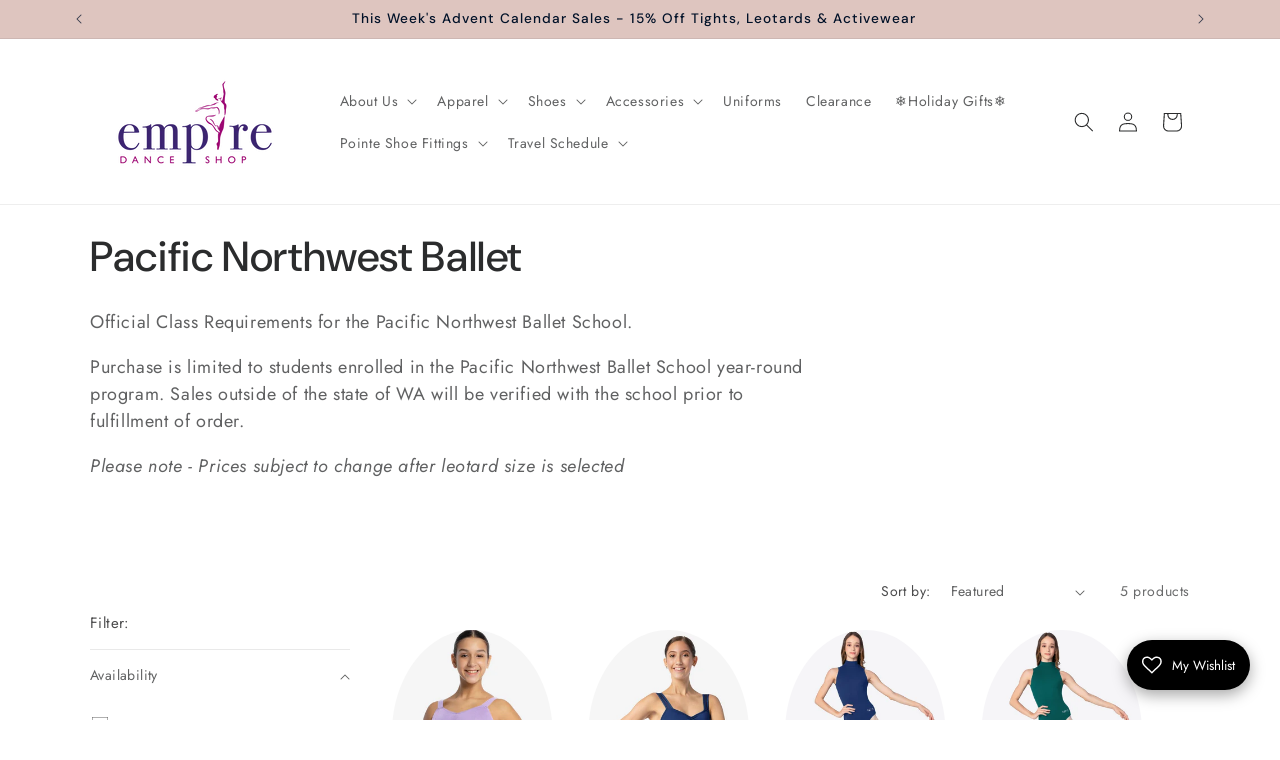

--- FILE ---
content_type: text/css
request_url: https://cdn.shopify.com/extensions/019a6d70-8f3f-750b-ac15-9abb1a436691/punchy-54/assets/widget.css
body_size: 1210
content:
#punchy-widget-container {
  z-index: 100;
  position: relative;
  max-width: 100%;
}

.punchy-widget-handle {
  height: 50px;
  width: 50px;
  z-index: 101;
}

.punchy-widget-handle-container {
  position: fixed;

  display: flex;
  max-width: 100%;
}

.widget-side-right .punchy-widget-handle-container {
  flex-direction: row-reverse;
}

.widget-side-left .punchy-widget-handle-container {
  flex-direction: row;
}

.punchy-widget-nudge {
  max-width: 0px;
  display: flex;
  overflow: hidden;
  white-space: nowrap;
  transition: max-width 0.5s, padding-right 0.5s, padding-left 0.5s;
  align-items: center;
  max-height: 50px;
  border-radius: 10px;
}

.widget-side-left .punchy-widget-nudge {
  padding-left: 50px;
  padding-right: 0px;
  margin-left: -50px;
}

.widget-side-right .punchy-widget-nudge {
  padding-left: 0px;
  padding-right: 50px;
  margin-right: -50px;
}

.punchy-widget-nudge.punchy-widget-nudge.nudge-visible {
  border: 1px dotted lightgray;
  box-shadow: 0px -5px 8px #888888;
}

.widget-side-left .punchy-widget-nudge.nudge-visible {
  padding-left: 60px;
  padding-right: 10px;
}

.widget-side-right .punchy-widget-nudge.nudge-visible {
  padding-right: 60px;
  padding-left: 10px;
}

.nudge-text {
  margin: 5px;
}

.punchy-widget-handle .punchy-badge {
  position: absolute;
  top: -0.7em;
  padding: 0em 0.5em;
  border-radius: 50%;
  font-size: 0.8em;
  font-weight: bolder;
}

.widget-side-left .punchy-badge {
  right: -0.7em;
}

.widget-side-right .punchy-badge {
  left: -0.7em;
}

.widget-side-left .punchy-widget-handle-container {
  left: 0px;
}

.widget-side-left .punchy-widget-handle img {
  border-radius: 0px 10px 10px 0px;
}

.widget-side-right .punchy-widget-handle-container {
  right: 0px;
}

.widget-side-right .punchy-widget-handle img {
  border-radius: 10px 0px 0px 10px;
}

.widget-position-1 .punchy-widget-handle-container {
  bottom: 20px;
}

.widget-position-2 .punchy-widget-handle-container {
  bottom: 20%;
}

.widget-position-3 .punchy-widget-handle-container {
  bottom: 40%;
}

.widget-position-4 .punchy-widget-handle-container {
  bottom: 60%;
}

.widget-position-5 .punchy-widget-handle-container {
  bottom: 80%;
}

.punchy-widget-handle-container:hover {
  cursor: pointer;
}


@media only screen and (max-width: 500px) {
  .punchy-widget-modal {
    width: 100%;
    box-shadow: 0px -5px 8px #888888;

    position: fixed;
    bottom: 0px;
    right: 0px;
  }

  .punchy-widget-nudge.nudge-visible {
    max-width: 100%;
  }
}


@media only screen and (min-width: 500px) {
  .widget-side-left .punchy-widget-modal {
    left: 0px;
    border-radius: 0px 10px 10px 0px;
  }

  .widget-side-right .punchy-widget-modal {
    right: 0px;
    border-radius: 10px 0px 0px 10px;
  }
}


@media only screen and (min-width: 500px) and (max-width: 1200px) {
  .punchy-widget-modal {
    max-width: 50%;
    box-shadow: 5px 5px 8px #888888;

    position: fixed;
  }

  .punchy-widget-nudge.nudge-visible {
    max-width: 500px;
  }
}


@media only screen and (min-width: 1200px) {
  .punchy-widget-modal {
    max-width: 30%;

    box-shadow: 5px 5px 8px #888888;

    position: fixed;
  }

  .punchy-widget-nudge.nudge-visible {
    max-width: 600px;
  }
}


.punchy-widget-modal {
  max-height: 100%;

  overflow: hidden;

  border: 1px dotted lightgray;

  display: flex;

  flex-direction: column;
}

.punchy-modal-header {
  margin: 2px 10px;
}

#punchy-widget-container .hidden {
  display: none;
}

.punchy-close-button {
  position: absolute;
  top: 5px;
  right: 5px;
  font-size: 2em;
  line-height: 1em;
}

.punchy-close-button:hover {
  cursor: pointer;
}

.punchy-modal-container {
  height: 100%;
  width: 100%;
  overflow: hidden;
  display: flex;
  flex-direction: column;
}

.punchy-modal-content {
  height: 100%;
  width: 100%;
  overflow: hidden;
  display: flex;
  flex-direction: column;
}

.punchy-modal-inner-content {
  height: 100%;
  width: 100%;
  display: flex;
  flex-direction: column;
  overflow: hidden;
}

.punchy-modal-footer {
  width: min-content;
  min-width: 100%;
  line-height: 1em;
  padding: 5px 10px;
}

.slot-size-small .punchy-slot img {
  width: 1.5em;
  height: 1.5em;
}

.slot-size-medium .punchy-slot img {
  width: 2em;
  height: 2em;
}

.slot-size-large .punchy-slot img {
  width: 2.5em;
  height: 2.5em;
}

.punchy-slot {
  display: flex;
  justify-content: center;
  align-items: center;
  margin: 3px;
}

.punchy-slot {
  filter: opacity(50%);
}

.punchy-slot.future {
  filter: opacity(100%);
}

.punchy-pc-block {
  padding: 10px;
  background-color: #eaedec;
  border: 1px solid lightgray;
  border-radius: 10px;
  display: flex;
  flex-wrap: wrap;
  align-items: center;
  margin-top: 5px;
  width: max-content;
  max-width: 100%;
}

.punchy-template-content {
  overflow-y: auto;
  flex-grow: 1;
  scrollbar-width: thin;
  scrollbar-color: blue orange;
}

.punchy-modal-content .punchy-template-content {
  padding: 0px 10px 5px;
}

.punchy-template-content::-webkit-scrollbar {
  height: 400px;
  width: 5px;
  /* width of the entire scrollbar */
}

.punchy-template-content::-webkit-scrollbar-thumb {
  background-color: grey;
  /* color of the scroll thumb */
  border-radius: 5px;
  /* roundness of the scroll thumb */
  width: 5px;
}

.punchy-template-description {
  width: min-content;
  min-width: 100%;
  font-size: 0.9em;
  line-height: 1em;
  flex: 1;
}

.punchy-template-name {
  font-weight: 700;
  font-size: 1.2em;
  margin-top: 0.5em;
}

.punchy-template-block hr {
  margin: 0px;
}

.punchy-block-footer {
  padding-left: 5px;
  margin-top: 1em;
}

.punchy-block-action-footer {
  display: none;
}

.punchy-block-header {
  padding-left: 5px;
}

.punchy-cart-button {
  padding: 0.8em;
  border-radius: 1em;
  cursor: pointer;
  border: none;
}

.punchy-cart-button:hover {
  box-shadow: 0 4px 8px 0 rgba(0, 0, 0, 0.2), 0 6px 20px 0 rgba(0, 0, 0, 0.19);
}

.punchy-hidden {
  display: none;
}

.punchy-modal-actions {
  display: flex;
  gap: 8px;
  padding: 10px;
  justify-content: center;
  font-size: 0.85em;
}

.punchy-detail-link {
  cursor: pointer;
  text-decoration: underline;
  color: inherit;
}

.punchy-detail-link:hover {
  opacity: 0.7;
}

.punchy-action-separator {
  color: #999;
}

.punchy-overlay-modal {
  position: fixed;
  top: 0;
  left: 0;
  width: 100%;
  height: 100%;
  background-color: rgba(0, 0, 0, 0.5);
  display: flex;
  justify-content: center;
  align-items: center;
  z-index: 1000;
}

.punchy-overlay-content {
  background-color: white;
  border-radius: 10px;
  max-width: 90%;
  max-height: 90%;
  display: flex;
  flex-direction: column;
  box-shadow: 0 5px 15px rgba(0, 0, 0, 0.3);
}

@media only screen and (min-width: 768px) {
  .punchy-overlay-content {
    max-width: 600px;
  }
}

.punchy-overlay-header {
  padding: 15px 20px;
  border-radius: 10px 10px 0 0;
  display: flex;
  justify-content: space-between;
  align-items: center;
}

.punchy-overlay-header h3 {
  margin: 0;
  font-size: 1.3em;
}

.punchy-overlay-close {
  font-size: 2em;
  line-height: 0.8em;
  cursor: pointer;
  font-weight: bold;
}

.punchy-overlay-close:hover {
  opacity: 0.7;
}

.punchy-overlay-body {
  padding: 20px;
  overflow-y: auto;
  flex-grow: 1;
}

.punchy-template-detail-block {
  margin-bottom: 20px;
  padding-bottom: 20px;
  border-bottom: 1px solid #e0e0e0;
}

.punchy-template-detail-block:last-child {
  border-bottom: none;
}

.punchy-template-config {
  margin: 10px 0;
  padding: 10px;
  background-color: #f5f5f5;
  border-radius: 5px;
}

.punchy-config-item {
  margin: 5px 0;
}

.punchy-history-item {
  margin-bottom: 20px;
  padding: 15px;
  border-radius: 8px;
  border: 2px solid #e0e0e0;
}

.punchy-history-item.punchy-history-active {
  border-color: #4CAF50;
  background-color: #f1f8f4;
}

.punchy-history-item.punchy-history-done {
  border-color: #2196F3;
  background-color: #e3f2fd;
}

.punchy-history-header {
  display: flex;
  justify-content: space-between;
  align-items: center;
  margin-bottom: 10px;
}

.punchy-history-template-name {
  font-weight: bold;
  font-size: 1.1em;
}

.punchy-history-status {
  padding: 4px 10px;
  border-radius: 12px;
  font-size: 0.85em;
  font-weight: 600;
  text-transform: uppercase;
}

.punchy-status-active {
  background-color: #4CAF50;
  color: white;
}

.punchy-status-done {
  background-color: #2196F3;
  color: white;
}

.punchy-history-meta {
  display: flex;
  justify-content: space-between;
  margin-bottom: 10px;
  font-size: 0.9em;
  color: #666;
}

.punchy-history-discounts {
  margin-top: 10px;
  padding: 10px;
  background-color: #fff3cd;
  border-radius: 5px;
}

.punchy-discount-item {
  margin: 5px 0;
}

.punchy-empty-history {
  text-align: center;
  padding: 40px 20px;
  color: #999;
  font-size: 1.1em;
}

--- FILE ---
content_type: text/javascript
request_url: https://cdn.shopify.com/extensions/019a6d70-8f3f-750b-ac15-9abb1a436691/punchy-54/assets/widget.js
body_size: 1085
content:


function prepareColor(color) {
  return color.startsWith('#')
    ? color
    : `#${color}`
}


function setColors(root, selector, bg, fg) {
  const elements = root.querySelectorAll(selector)

  for (const el of elements) {
    if (bg)
      el.style.backgroundColor = prepareColor(bg)

    if (fg)
      el.style.color = prepareColor(fg)
  }
}


function updateModalPosition(root) {
  const modal = root.querySelector('.punchy-widget-modal')

  const { handleTop } = getPunchyStorage()

  const windowWidth = window.innerWidth

  if (windowWidth > 500) {
    const modalRect = modal.getBoundingClientRect()

    const modalHeight = modalRect.bottom - modalRect.top

    const windowHeight = window.innerHeight


    if (handleTop + modalHeight > windowHeight) {
      modal.style.top = `${windowHeight - modalHeight}px`
    } else {
      modal.style.top = `${handleTop}px`
    }
  }
}


async function updateWidgetFromData(cart, lastWidgetUpdate, options, nudge = false) {
  const { cart_level_discount_applications } = cart
  const { discountCode, modalHtml, amountGet, colors, nudgeText, widgetURL } = lastWidgetUpdate

  const root = document.getElementById(options.rootId)

  const modalElement = root.querySelector(
    `.punchy-modal-content`)

  const handleElement = root.querySelector(
    `.punchy-widget-handle`)

  modalElement.innerHTML = modalHtml

  if (widgetURL) {
    handleElement.innerHTML = `<img width="50px" height="50px" src="${widgetURL}" />`
  }

  // Store colors in options for later use
  options.colors = colors

  /*
  setTimeout(() => {
    updateModalPosition(root)
  }, 100)
  */

  /*
  if (amountGet > 0) {
    handleElement.innerHTML = `<span class='punchy-badge color-accent-1'>%</span>`
  } else {
    handleElement.innerHTML = "<span></span>"
  }
  */

  if (nudge && nudgeText) {
    const nudgeElement = root.querySelector('.punchy-widget-nudge')

    if (nudgeElement) {
      const textElement = nudgeElement.querySelector('.nudge-text')

      textElement.textContent = nudgeText
      nudgeElement.classList.add('nudge-visible')

      setTimeout(() => {
        nudgeElement.classList.remove('nudge-visible')
      }, 5 * 1000)
    }

  }
  setColors(root, '.color-background-1',
    colors['background.background'], colors['background.foreground'])

  setColors(root, '.color-accent-1',
    colors['accent.background'], colors['accent.foreground'])


  if (discountCode) {
    const appliedDiscountCodes = cart_level_discount_applications.filter(it => it.type == 'discount_code').map(it => it.title)

    if (!appliedDiscountCodes.includes(discountCode)) {
      const url = `/discount/${discountCode}`

      await fetch(url)
    }
  } else {
    await fetch('/discount/CLEAR')
  }
}

async function updateWidget(options) {
  const { force, needsUpdate } = options
  const cart = await getCart(force)
  const { token } = cart

  const url = `${PROXY_URL}/widget-update`

  const { active, rate } = Shopify.currency

  const lastWidgetUpdate = getPunchyStorage().lastWidgetUpdate

  const lastUpdated = lastWidgetUpdate ? lastWidgetUpdate.checkoutCreatedAt : 0

  const body = {
    cartToken: token,
    customerId: options.customerId,
    localCurrency: { currency: active, rate: parseFloat(rate) },
    lastUpdated,
  }

  const response = await fetch(url, {
    method: 'POST',
    headers: {
      'Content-Type': 'application/json',
      'X-Lang': Shopify.locale || 'en',
    },
    body: JSON.stringify(body),
  })

  if (!response.ok) {
    throw new Error("HTTP Error")
  }

  let data = await response.json()

  const { wasUpdated } = data

  if (!wasUpdated) {
    data = lastWidgetUpdate
  }

  const { checkoutCreatedAt } = data

  updateWidgetFromData(cart, data, options, true)

  if (data.wasUpdated) {

    let repeat = false

    if (needsUpdate) {
      repeat = checkoutCreatedAt <= lastUpdated
    }

    updatePunchyStorage({ lastWidgetUpdate: data })

    return repeat;
  } else {
    return true
  }
}

function closeOverlayModal(overlayElement) {
  if (overlayElement && overlayElement.parentNode) {
    overlayElement.parentNode.removeChild(overlayElement)
  }
}

async function showOverlayModal(url, options) {
  const { customerId } = options

  const localCurrency = {
    currency: Shopify.currency.active,
    rate: parseFloat(Shopify.currency.rate)
  }

  const body = customerId
    ? { customerId, localCurrency }
    : { localCurrency }

  const response = await fetch(url, {
    method: 'POST',
    headers: {
      'Content-Type': 'application/json',
      'X-Lang': Shopify.locale || 'en',
    },
    body: JSON.stringify(body),
  })

  if (!response.ok) {
    console.error('Failed to fetch overlay modal content')
    return
  }

  const data = await response.json()
  const { html } = data

  const overlayElement = document.createElement('div')
  overlayElement.innerHTML = html

  const root = document.getElementById(options.rootId)

  if (options.colors) {
    setColors(overlayElement, '.color-background-1',
      options.colors['background.background'], options.colors['background.foreground'])

    setColors(overlayElement, '.color-accent-1',
      options.colors['accent.background'], options.colors['accent.foreground'])
  }

  document.body.appendChild(overlayElement)

  const closeButton = overlayElement.querySelector('.punchy-overlay-close')
  if (closeButton) {
    closeButton.addEventListener('click', () => closeOverlayModal(overlayElement))
  }

  overlayElement.addEventListener('click', (e) => {
    if (e.target.classList.contains('punchy-overlay-modal')) {
      closeOverlayModal(overlayElement)
    }
  })
}

async function initializeWidget(options) {
  const rootId = options.rootId
  const root = document.getElementById(rootId)

  const handle = root.querySelector(".punchy-widget-handle-container")
  const modal = root.querySelector(".punchy-widget-modal")
  const modalClose = modal.querySelector(".punchy-close-button")

  const modalContent = root.querySelector('.punchy-modal-content')

  const handleTop = handle.getBoundingClientRect().top

  updatePunchyStorage({ handleTop })

  handle.addEventListener('click', function() {

    handle.classList.toggle('hidden')
    modal.classList.toggle('hidden')

    updateWidget(options)

    // if modal is visible, update the position
    if (!modal.classList.contains('hidden')) {
      updateModalPosition(root)
    }
  })

  modalClose.addEventListener('click', function() {
    handle.classList.toggle('hidden')
    modal.classList.toggle('hidden')
  })

  modalContent.addEventListener('click', function(e) {
    const link = e.target.closest('.punchy-detail-link')
    if (link) {
      e.preventDefault()
      const action = link.getAttribute('data-action')

      if (action === 'show-templates') {
        showOverlayModal(`${PROXY_URL}/get-template-details`, options)
      } else if (action === 'show-history') {
        showOverlayModal(`${PROXY_URL}/get-customer-history`, options)
      }
    }
  })

  observeCartChanges({...options, force: true}, updateWidget)

  await setCustomer(options)

  updateWidget({ ...options, force: true });
}

--- FILE ---
content_type: text/javascript
request_url: https://cdn.shopify.com/extensions/019a6d70-8f3f-750b-ac15-9abb1a436691/punchy-54/assets/defaults.js
body_size: -637
content:
const PROXY_URL = '/apps/punchy-prod'

--- FILE ---
content_type: text/javascript
request_url: https://cdn.shopify.com/extensions/019a6d70-8f3f-750b-ac15-9abb1a436691/punchy-54/assets/common.js
body_size: -4
content:

const PUNCHY_STORAGE_KEY = 'punchyStorage'

function getPunchyStorage() {
  const rawData = localStorage.getItem(PUNCHY_STORAGE_KEY) || '{}'

  return JSON.parse(rawData)
}

function updatePunchyStorage(data) {
  const oldData = getPunchyStorage()

  const newData = { ...oldData, ...data }

  localStorage.setItem(PUNCHY_STORAGE_KEY, JSON.stringify(newData))

  return newData
}


async function getCart(force) {
  if (force || !document.punchyLastCart) {
    const CART_URL = window.Shopify.routes.root + 'cart.js'

    const response = await fetch(CART_URL)

    const data = await response.json()

    document.punchyLastCart = data

    return data

  } else {
    return document.punchyLastCart
  }
}


async function setCustomer(options) {
  const cart = await getCart()
  const url = `${PROXY_URL}/set-customer`

  const { token } = cart

  const { active, rate} = Shopify.currency

  const body = {
    customerId: options.customerId,
    cartToken: token,
    localCurrency: { currency: active, rate},
  }

  await fetch(url, {
    method: 'POST',
    headers: {
      'Content-Type': 'application/json',
    },
    body: JSON.stringify(body),
  })

  return cart
}

function observeCartChanges(options, cb) {
  const cartObserver = new PerformanceObserver((list) => {
    let repeatSchedule = [2, 4, 6, 8], idx = 0;

    async function repeatCb() {
      const repeat = await cb({...options, needsUpdate: true})

      if (repeat && idx < repeatSchedule.length) {
        const delay = repeatSchedule[idx] * 1000
        idx++
        setTimeout(() => {
          repeatCb(options)
        }, delay)
      }
    }

    list.getEntries().forEach((entry) => {
      const isValidRequestType = ['xmlhttprequest', 'fetch']
        .includes(entry.initiatorType);
      const isCartChangeRequest = /\/cart\//.test(entry.name);
      if (isValidRequestType && isCartChangeRequest) {
        setTimeout(() => {
          repeatCb(options)
        }, 2000)
      }
    });
  });
  cartObserver.observe({ entryTypes: ["resource"] });
}